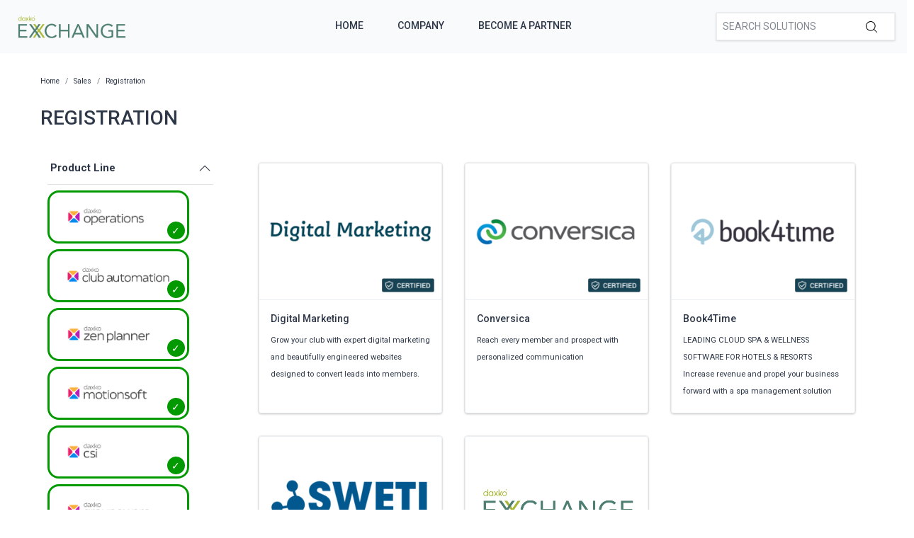

--- FILE ---
content_type: text/html; charset=utf-8
request_url: https://exchange.daxko.com/t/categories/sales/registraion?menu_open=1&productline=10%2C3%2C4%2C2%2C1%2C13
body_size: 9602
content:
<!doctype html>
<!--[if lt IE 7 ]> <html class="ie ie6" lang="en"> <![endif]-->
<!--[if IE 7 ]>    <html class="ie ie7" lang="en"> <![endif]-->
<!--[if IE 8 ]>    <html class="ie ie8" lang="en"> <![endif]-->
<!--[if IE 9 ]>    <html class="ie ie9" lang="en"> <![endif]-->
<!--[if gt IE 9]><!--><html lang="en"><!--<![endif]-->
  <head data-hook="inside_head">
    <title>Registration - Daxko Exchange</title>
<meta name="viewport" content="width=device-width, initial-scale=1" />

<meta name="keywords" content="Registration" />
<meta name="description" content="Registration, Find partners &amp; solutions to better support your members and community" />
<link href="https://exchange.daxko.com/t/categories/sales/registraion" rel="canonical" />
<link rel="shortcut icon" type="image/x-icon" href="/assets/favicon-51409b17f27a516a42ec4ba429fd4d7b0f038d073c9cef5e08f3b74dd6cf761a.png" />
<link rel="stylesheet" media="screen" href="/assets/spree/frontend/all-aa35b849ac373d6ab175b459790e2c377c02b09cf5b2daff0b1c2fb64915fb54.css" data-turbolinks-track="reload" />
<meta name="csrf-param" content="authenticity_token" />
<meta name="csrf-token" content="MPC2MjIcv4LdFNVgmXaAp5kIsda2jeNLdWprRIAx3rN/aYIGH+iA4ANy1pRh2CdYoqpW8WcyKkpARN6HsA/OLg==" />
<script>
  SpreePaths = {"mounted_at":"/","admin":"admin/"}
</script>

<script src="/assets/spree/frontend/all-2c80a79af64bbf8fc1b52b7efe9c650730759f303aeae35ee48b7122211cd650.js" defer="defer" data-turbolinks-track="reload"></script>


<!-- Google Tag Manager -->
<script>(function(w,d,s,l,i){w[l]=w[l]||[];w[l].push({'gtm.start':
        new Date().getTime(),event:'gtm.js'});var f=d.getElementsByTagName(s)[0],
    j=d.createElement(s),dl=l!='dataLayer'?'&l='+l:'';j.async=true;j.src=
    'https://www.googletagmanager.com/gtm.js?id='+i+dl;f.parentNode.insertBefore(j,f);
})(window,document,'script','dataLayer','GTM-KDF8WNH');</script>
<!-- End Google Tag Manager -->
  </head>
  <body class="one-col" id="default" data-hook="body">
    <!-- Google Tag Manager (noscript) -->
    <noscript><iframe src="https://www.googletagmanager.com/ns.html?id=GTM-KDF8WNH"
                      height="0" width="0" style="display:none;visibility:hidden"></iframe></noscript>
    <!-- End Google Tag Manager (noscript) -->
      <div id="spree-header" data-turbolinks-permanent>
    <header id="header" class="d-flex align-items-center header-spree">
      <div class="container-fluid h-100 header-spree-fluid">
        <div class="d-flex flex-nowrap align-items-center h-100">
          <div class="d-md-none flex-grow-1 header-spree-fluid-mobile-menu-toggler">
            <button class="navbar-toggler border-0 px-0 d-flex" type="button" data-toggle="collapse" data-target="#navbarSupportedContent" aria-label="Show menu">
              <svg xmlns="http://www.w3.org/2000/svg" height="16px" viewBox="0 0 18.855 16.808" width="18.5px" class="spree-icon "><g fill="currentColor"><path d="m0 0h18.855v2h-18.855z"></path><path d="m0 0h18.855v2h-18.855z" transform="translate(0 7.404)"></path><path d="m0 0h18.855v2h-18.855z" transform="translate(0 14.808)"></path></g></svg>

            </button>
          </div>
          <figure class="logo flex-grow-0 flex-md-grow-1 order-lg-0 header-spree-fluid-logo m-0">
              <a aria-label="Daxko Exchange" href="/">
                <img alt="Daxko Exchange" title="Daxko Exchange" src="https://f.hubspotusercontent40.net/hubfs/7299793/Daxko_exchange.png">
              </a>
          </figure>
          <div id="main-nav-bar" class="flex-grow-1 flex-lg-grow-0 d-none d-md-block h-100 header-spree-fluid-primary-navigation">
            <ul class="nav h-100 main-nav-bar">
    <li class="navbar main-nav-bar-dropdown main-nav-bar-category">
    <a rel="nofollow" class="p-2 main-nav-bar-item main-nav-bar-category-button" href="/">Home</a>
  </li>
  <li class="navbar main-nav-bar-dropdown main-nav-bar-category">
    <a rel="nofollow" class="p-2 main-nav-bar-item main-nav-bar-category-button" href="https://www.daxko.com/">Company</a>
  </li>
  <li class="navbar main-nav-bar-dropdown main-nav-bar-category ">
    <a class="p-2 main-nav-bar-item main-nav-bar-category-button" href="/pages/technology-partner-program">Become A Partner</a>
  </li>

</ul>
          </div>
          <div id="top-nav-bar" class="flex-grow-1 header-spree-fluid-secondary-navigation d-none d-md-block">
            <ul id="nav-bar" class="nav align-items-center d-flex justify-content-end navbar-right">
  <li>
    <div class="navbar-right-search-menu">
      <div id="search-dropdown" class="w-100 navbar-right-search-menu-dropdown search-nav-form">
        <form class="d-none d-md-flex align-items-center search-box" style="width: 250px;" action="/products" accept-charset="UTF-8" method="get">
  <input type="search" name="keywords" id="keywords" placeholder="Search Solutions" autofocus="autofocus" class="border-0 p-2 text-normal" />
  <label class="m-0">
    <input type="submit" class="display-none">
    <svg xmlns="http://www.w3.org/2000/svg" height="16px" viewBox="0 0 20.286 20.291" width="16px" class="spree-icon "><path d="m20.161 19.256-4.931-4.931a8.659 8.659 0 1 0 -.855.855l4.931 4.931a.611.611 0 0 0 .427.18.593.593 0 0 0 .427-.18.608.608 0 0 0 .001-.855zm-18.901-10.604a7.437 7.437 0 1 1 7.44 7.441 7.445 7.445 0 0 1 -7.44-7.441z" transform="translate(-.05)"></path></svg>

  </label>
</form><form class="d-md-none align-items-center search-box" action="/products" accept-charset="UTF-8" method="get">
  <input type="search" name="keywords" id="keywords" placeholder="Search Solutions" autofocus="autofocus" class="border-0 p-2 text-normal" />
  <label class="m-0">
    <input type="submit" class="display-none">
    <svg xmlns="http://www.w3.org/2000/svg" height="16px" viewBox="0 0 20.286 20.291" width="16px" class="spree-icon "><path d="m20.161 19.256-4.931-4.931a8.659 8.659 0 1 0 -.855.855l4.931 4.931a.611.611 0 0 0 .427.18.593.593 0 0 0 .427-.18.608.608 0 0 0 .001-.855zm-18.901-10.604a7.437 7.437 0 1 1 7.44 7.441 7.445 7.445 0 0 1 -7.44-7.441z" transform="translate(-.05)"></path></svg>

  </label>
</form>
      </div>
    </div>
  </li>
</ul>

          </div>
            <div class="position-fixed text-uppercase d-md-none mobile-navigation">
    <div class="d-flex align-items-center header-spree" data-hook>
      <div class="container-fluid header-spree-fluid">
        <div class="d-flex flex-nowrap align-items-center">
          <div class="d-xl-none flex-grow-1">
            <button id="mobile-navigation-back-button" aria-label="Go to previous menu">
              <svg xmlns="http://www.w3.org/2000/svg" height="18px" viewBox="0 0 11.344 21.156" width="18px" class="spree-icon d-sm-none spree-icon-arrow spree-icon-arrow-left"><path d="m42.617 25.669a.685.685 0 0 0 .968 0 .685.685 0 0 0 0-.968l-8.515-8.516 8.516-8.516a.685.685 0 0 0 -.968-.968l-9.017 9a.685.685 0 0 0 0 .968z" fill="currentColor" transform="matrix(-1 0 0 -1 44.744 26.869)"></path></svg>

              <svg xmlns="http://www.w3.org/2000/svg" height="28px" viewBox="0 0 11.344 21.156" width="17px" class="spree-icon d-none d-sm-inline spree-icon-arrow spree-icon-arrow-left"><path d="m42.617 25.669a.685.685 0 0 0 .968 0 .685.685 0 0 0 0-.968l-8.515-8.516 8.516-8.516a.685.685 0 0 0 -.968-.968l-9.017 9a.685.685 0 0 0 0 .968z" fill="currentColor" transform="matrix(-1 0 0 -1 44.744 26.869)"></path></svg>

            </button>
          </div>
          <figure class="logo flex-grow-0 flex-xl-grow-1 order-xl-0 header-spree-fluid-logo" data-hook>
              <a aria-label="Daxko Exchange" href="/">
                <img alt="Daxko Exchange" title="Daxko Exchange" src="https://f.hubspotusercontent40.net/hubfs/7299793/Daxko_exchange.png">
              </a>
          </figure>
          <div id="top-nav-bar-mobile" class="text-right flex-grow-1 header-spree-fluid-secondary-navigation" data-hook>
            <button id="mobile-navigation-close-button" aria-label="Close menu">
              <svg xmlns="http://www.w3.org/2000/svg" xmlns:xlink="http://www.w3.org/1999/xlink" height="17px" viewBox="0 0 16.351 16.351" width="17px" class="spree-icon d-sm-none"><clipPath><path d="m0 0h16.351v16.351h-16.351z"></path></clipPath><g clip-path="url(#a)" fill="currentColor"><path d="m0 0h21.96v1.165h-21.96z" transform="matrix(.70710678 .70710678 -.70710678 .70710678 .824243 .000101)"></path><path d="m0 0h21.96v1.165h-21.96z" transform="matrix(-.70710678 .70710678 -.70710678 -.70710678 16.350981 .823202)"></path></g></svg>

              <svg xmlns="http://www.w3.org/2000/svg" xmlns:xlink="http://www.w3.org/1999/xlink" height="26px" viewBox="0 0 16.351 16.351" width="26px" class="spree-icon d-none d-sm-inline"><clipPath><path d="m0 0h16.351v16.351h-16.351z"></path></clipPath><g clip-path="url(#a)" fill="currentColor"><path d="m0 0h21.96v1.165h-21.96z" transform="matrix(.70710678 .70710678 -.70710678 .70710678 .824243 .000101)"></path><path d="m0 0h21.96v1.165h-21.96z" transform="matrix(-.70710678 .70710678 -.70710678 -.70710678 16.350981 .823202)"></path></g></svg>

            </button>
          </div>
        </div>
      </div>
    </div>

    <ul class="list-unstyled position-relative h-100 mobile-navigation-list">
        <li class="navbar main-nav-bar-dropdown main-nav-bar-category">
    <a rel="nofollow" class="p-2 main-nav-bar-item main-nav-bar-category-button" href="/">Home</a>
  </li>
  <li class="navbar main-nav-bar-dropdown main-nav-bar-category">
    <a rel="nofollow" class="p-2 main-nav-bar-item main-nav-bar-category-button" href="https://www.daxko.com/">Company</a>
  </li>
  <li class="navbar main-nav-bar-dropdown main-nav-bar-category ">
    <a class="p-2 main-nav-bar-item main-nav-bar-category-button" href="/pages/technology-partner-program">Become A Partner</a>
  </li>

    </ul>
  </div>

        </div>
      </div>
    </header>
    <div id="top-nav-bar" class="flex-grow-1 header-spree-fluid-secondary-navigation d-md-none">
      <div id="search-dropdown" class="w-100 navbar-right-search-menu-dropdown search-nav-form">
        <form class="d-none d-md-flex align-items-center search-box" style="width: 250px;" action="/products" accept-charset="UTF-8" method="get">
  <input type="search" name="keywords" id="keywords" placeholder="Search Solutions" autofocus="autofocus" class="border-0 p-2 text-normal" />
  <label class="m-0">
    <input type="submit" class="display-none">
    <svg xmlns="http://www.w3.org/2000/svg" height="16px" viewBox="0 0 20.286 20.291" width="16px" class="spree-icon "><path d="m20.161 19.256-4.931-4.931a8.659 8.659 0 1 0 -.855.855l4.931 4.931a.611.611 0 0 0 .427.18.593.593 0 0 0 .427-.18.608.608 0 0 0 .001-.855zm-18.901-10.604a7.437 7.437 0 1 1 7.44 7.441 7.445 7.445 0 0 1 -7.44-7.441z" transform="translate(-.05)"></path></svg>

  </label>
</form><form class="d-md-none align-items-center search-box" action="/products" accept-charset="UTF-8" method="get">
  <input type="search" name="keywords" id="keywords" placeholder="Search Solutions" autofocus="autofocus" class="border-0 p-2 text-normal" />
  <label class="m-0">
    <input type="submit" class="display-none">
    <svg xmlns="http://www.w3.org/2000/svg" height="16px" viewBox="0 0 20.286 20.291" width="16px" class="spree-icon "><path d="m20.161 19.256-4.931-4.931a8.659 8.659 0 1 0 -.855.855l4.931 4.931a.611.611 0 0 0 .427.18.593.593 0 0 0 .427-.18.608.608 0 0 0 .001-.855zm-18.901-10.604a7.437 7.437 0 1 1 7.44 7.441 7.445 7.445 0 0 1 -7.44-7.441z" transform="translate(-.05)"></path></svg>

  </label>
</form>
      </div>
    </div>
  </div>

    <div id="overlay" class="overlay hide-on-esc"></div>

    <div data-hook>
      <main id="content" data-hook>
        
        <div class="taxon">
  <div class="container">
    <nav id="breadcrumbs" class="col-12 mt-1 mt-sm-3 mt-lg-4" aria-label="breadcrumb"><ol class="breadcrumb" itemscope="itemscope" itemtype="https://schema.org/BreadcrumbList"><li itemscope="itemscope" itemtype="https://schema.org/ListItem" itemprop="itemListElement" class="breadcrumb-item"><a itemprop="url" href="/"><span itemprop="name">Home</span><meta itemprop="position" content="0"></meta></a><span itemprop="item" itemscope="itemscope" itemtype="https://schema.org/Thing" itemid="/"></span></li><li itemscope="itemscope" itemtype="https://schema.org/ListItem" itemprop="itemListElement" class="breadcrumb-item"><a itemprop="url" href="/t/categories/sales"><span itemprop="name">Sales</span><meta itemprop="position" content="1"></meta></a><span itemprop="item" itemscope="itemscope" itemtype="https://schema.org/Thing" itemid="/t/categories/sales"></span></li><li itemscope="itemscope" itemtype="https://schema.org/ListItem" itemprop="itemListElement" class="breadcrumb-item"><a itemprop="url" href="/t/categories/sales/registraion"><span itemprop="name">Registration</span><meta itemprop="position" content="2"></meta></a><span itemprop="item" itemscope="itemscope" itemtype="https://schema.org/Thing" itemid="/t/categories/sales/registraion"></span></li></ol></nav>
      <div class="py-md-3 text-uppercase taxon-title">
    Registration
  </div>

  </div>
  <div data-hook="taxon_products">
    <div data-hook="search_results">

    <div class="container-fluid plp-filter-and-sort-horizontal-border d-md-none mb-3">
  <div class="row">
    <div id="filter-by-overlay-show-button" class="col-12 plp-filter-and-sort-vertical-border">
      <div class="plp-filter-and-sort-buttons">
        FILTER BY
        <svg xmlns="http://www.w3.org/2000/svg" height="21.156" viewBox="0 0 11.344 21.156" width="11.344" class="plp-icon"><path d="m42.617 25.669a.685.685 0 0 0 .968 0 .685.685 0 0 0 0-.968l-8.515-8.516 8.516-8.516a.685.685 0 0 0 -.968-.968l-9.017 9a.685.685 0 0 0 0 .968z" fill="currentColor" transform="matrix(-1 0 0 -1 44.744 26.869)"></path></svg>

      </div>
    </div>
  </div>
</div>

    <div class="container mb-3 d-md-flex">
        <div id="plp-filters-accordion" class="d-none d-md-block col-md-4 col-lg-3 pr-5 h-100 plp-filters" data-hook="taxon_sidebar_navigation">
       <div class="w-100 card plp-filters-card">

        <div class="card-header px-1 plp-filters-card-header" id="filtersProductline" data-toggle="collapse" data-target="#collapseFilterProductline" aria-expanded="false" aria-controls="collapseFilterProductline" role="heading" aria-level="2">
          Product Line
          <svg xmlns="http://www.w3.org/2000/svg" height="16px" viewBox="0 0 11.344 21.156" width="16px" class="spree-icon mt-1 float-right arrow plp-filters-card-header-arrow--icon"><path d="m42.617 25.669a.685.685 0 0 0 .968 0 .685.685 0 0 0 0-.968l-8.515-8.516 8.516-8.516a.685.685 0 0 0 -.968-.968l-9.017 9a.685.685 0 0 0 0 .968z" fill="currentColor" transform="matrix(-1 0 0 -1 44.744 26.869)"></path></svg>

        </div>
        <div id="collapseFilterProductline" class="collapse show" aria-labelledby="filtersProductline">
          <div class="card-body px-0 pt-1">
              <ul class="image-checkbox image-checkbox--thin px-0 mb-0">
      <li style="list-style-type: none;">
        <a class="js-click-checkbox" href="/t/categories/sales/registraion?menu_open=1&amp;productline=10%2C3%2C4%2C1%2C13">
          <input type="checkbox" name="2" id="2" value="2" checked="checked" />
          <label for="2" class="mx-0 my-1">
              <img src='https://daxkocms.wpenginepowered.com/wp-content/uploads/2025/03/Operations-Logo-Color-Use-on-light-background.png' class="filter-image" />
          </label>
</a>      </li>
      <li style="list-style-type: none;">
        <a class="js-click-checkbox" href="/t/categories/sales/registraion?menu_open=1&amp;productline=10%2C3%2C4%2C2%2C13">
          <input type="checkbox" name="1" id="1" value="1" checked="checked" />
          <label for="1" class="mx-0 my-1">
              <img src='https://daxkocms.wpenginepowered.com/wp-content/uploads/2025/03/Club-Automation-Logo-Color-Use-on-light-background.png' class="filter-image" />
          </label>
</a>      </li>
      <li style="list-style-type: none;">
        <a class="js-click-checkbox" href="/t/categories/sales/registraion?menu_open=1&amp;productline=10%2C4%2C2%2C1%2C13">
          <input type="checkbox" name="3" id="3" value="3" checked="checked" />
          <label for="3" class="mx-0 my-1">
              <img src='https://daxkocms.wpenginepowered.com/wp-content/uploads/2025/03/Zen-Planner-Logo-Color-Use-on-light-background.png' class="filter-image" />
          </label>
</a>      </li>
      <li style="list-style-type: none;">
        <a class="js-click-checkbox" href="/t/categories/sales/registraion?menu_open=1&amp;productline=10%2C3%2C4%2C2%2C1">
          <input type="checkbox" name="13" id="13" value="13" checked="checked" />
          <label for="13" class="mx-0 my-1">
              <img src='https://daxkocms.wpenginepowered.com/wp-content/uploads/2025/03/Motionsoft-Logo-Color-Use-on-light-background-With-Clearspace.png' class="filter-image" />
          </label>
</a>      </li>
      <li style="list-style-type: none;">
        <a class="js-click-checkbox" href="/t/categories/sales/registraion?menu_open=1&amp;productline=10%2C3%2C2%2C1%2C13">
          <input type="checkbox" name="4" id="4" value="4" checked="checked" />
          <label for="4" class="mx-0 my-1">
              <img src='https://daxkocms.wpenginepowered.com/wp-content/uploads/2025/03/CSI-Logo-Color-Use-on-light-background.png' class="filter-image" />
          </label>
</a>      </li>
      <li style="list-style-type: none;">
        <a class="js-click-checkbox" href="/t/categories/sales/registraion?menu_open=1&amp;productline=3%2C4%2C2%2C1%2C13">
          <input type="checkbox" name="10" id="10" value="10" checked="checked" />
          <label for="10" class="mx-0 my-1">
              <img src='https://daxkocms.wpenginepowered.com/wp-content/uploads/2025/03/Grpupex-Pro-Logo-Color-Use-on-light-background.png' class="filter-image" />
          </label>
</a>      </li>
      <li style="list-style-type: none;">
        <a class="js-click-checkbox" href="/t/categories/sales/registraion?menu_open=1&amp;productline=10%2C3%2C4%2C2%2C1%2C13%2C14">
          <input type="checkbox" name="14" id="14" value="14" />
          <label for="14" class="mx-0 my-1">
              <img src='https://daxkocms.wpenginepowered.com/wp-content/uploads/2025/03/Core-Logo-Color-Use-on-light-background-With-Clearspace.png' class="filter-image" />
          </label>
</a>      </li>
  </ul>

          </div>
        </div>
      </div>
      <div class="card-header px-1 plp-filters-card-header" id="filterscategory" data-toggle="collapse" data-target="#collapseFiltercategory" aria-expanded="false" aria-controls="collapseFiltercategory" role="heading" aria-level="2">
        Categories
        <svg xmlns="http://www.w3.org/2000/svg" height="16px" viewBox="0 0 11.344 21.156" width="16px" class="spree-icon mt-1 float-right arrow plp-filters-card-header-arrow--icon"><path d="m42.617 25.669a.685.685 0 0 0 .968 0 .685.685 0 0 0 0-.968l-8.515-8.516 8.516-8.516a.685.685 0 0 0 -.968-.968l-9.017 9a.685.685 0 0 0 0 .968z" fill="currentColor" transform="matrix(-1 0 0 -1 44.744 26.869)"></path></svg>

      </div>
      <div id="collapseFiltercategory" class="collapse show" aria-labelledby="filterscategory">
          <div class="ml-2">
              <div class="pr-1 plp-filters-card-header-normal parent-filter" id="filterstcategoriessales">
    <span class="cat-link pl-1 ">
      <a href="/t/categories/sales?productline=10%2C3%2C4%2C2%2C1%2C13">Sales</a>
    </span>
  </div>
  <div id="collapseFiltertcategoriessales" class="collapse show">
    <div class="card-body px-0 pt-1 py-0">
        <div class="ml-3">
            <span class="cat-link pl-1 ">
    <a href="/t/categories/sales/payment-services?productline=10%2C3%2C4%2C2%2C1%2C13">Payment Services</a>
  </span>

        </div>
        <div class="ml-3">
            <span class="cat-link pl-1 ">
    <a href="/t/categories/sales/crm?productline=10%2C3%2C4%2C2%2C1%2C13">CRM</a>
  </span>

        </div>
        <div class="ml-3">
            <span class="cat-link pl-1 selected">
    <a href="/t/categories/sales/registraion?productline=10%2C3%2C4%2C2%2C1%2C13">Registration</a>
  </span>

        </div>
        <div class="ml-3">
            <span class="cat-link pl-1 ">
    <a href="/t/categories/sales/reporting?productline=10%2C3%2C4%2C2%2C1%2C13">Reporting</a>
  </span>

        </div>
    </div>
  </div>

          </div>
          <div class="ml-2">
              <div class="pr-1 plp-filters-card-header-normal parent-filter" id="filterstcategoriesmarketing">
    <span class="cat-link pl-1 ">
      <a href="/t/categories/marketing?productline=10%2C3%2C4%2C2%2C1%2C13">Marketing</a>
    </span>
  </div>
  <div id="collapseFiltertcategoriesmarketing" class="collapse show">
    <div class="card-body px-0 pt-1 py-0">
        <div class="ml-3">
            <div class="pr-1 plp-filters-card-header-normal child-filter" id="filterstcategoriesmarketingmember-engagement">
    <span class="cat-link pl-1 ">
      <a href="/t/categories/marketing/member-engagement?productline=10%2C3%2C4%2C2%2C1%2C13">Member Engagement</a>
    </span>
  </div>
  <div id="collapseFiltertcategoriesmarketingmember-engagement" class="collapse show">
    <div class="card-body px-0 pt-1 py-0">
        <div class="ml-3">
            <span class="cat-link pl-1 ">
    <a href="/t/categories/marketing/member-engagement/mobile-experience?productline=10%2C3%2C4%2C2%2C1%2C13">Mobile Experience</a>
  </span>

        </div>
    </div>
  </div>

        </div>
        <div class="ml-3">
            <span class="cat-link pl-1 ">
    <a href="/t/categories/marketing/member-experience?productline=10%2C3%2C4%2C2%2C1%2C13">Member Experience</a>
  </span>

        </div>
        <div class="ml-3">
            <span class="cat-link pl-1 ">
    <a href="/t/categories/marketing/class-aggregation?productline=10%2C3%2C4%2C2%2C1%2C13">Class Aggregation</a>
  </span>

        </div>
        <div class="ml-3">
            <span class="cat-link pl-1 ">
    <a href="/t/categories/marketing/reporting?productline=10%2C3%2C4%2C2%2C1%2C13">Reporting</a>
  </span>

        </div>
    </div>
  </div>

          </div>
          <div class="ml-2">
              <div class="pr-1 plp-filters-card-header-normal parent-filter" id="filterstcategoriesfacility-management">
    <span class="cat-link pl-1 ">
      <a href="/t/categories/facility-management?productline=10%2C3%2C4%2C2%2C1%2C13">Facility Management</a>
    </span>
  </div>
  <div id="collapseFiltertcategoriesfacility-management" class="collapse show">
    <div class="card-body px-0 pt-1 py-0">
        <div class="ml-3">
            <span class="cat-link pl-1 ">
    <a href="/t/categories/facility-management/facility-access?productline=10%2C3%2C4%2C2%2C1%2C13">Facility Access</a>
  </span>

        </div>
        <div class="ml-3">
            <span class="cat-link pl-1 ">
    <a href="/t/categories/facility-management/childcare-management?productline=10%2C3%2C4%2C2%2C1%2C13">Childcare Management</a>
  </span>

        </div>
        <div class="ml-3">
            <span class="cat-link pl-1 ">
    <a href="/t/categories/facility-management/digital-signage?productline=10%2C3%2C4%2C2%2C1%2C13">Digital Signage</a>
  </span>

        </div>
        <div class="ml-3">
            <span class="cat-link pl-1 ">
    <a href="/t/categories/facility-management/reporting?productline=10%2C3%2C4%2C2%2C1%2C13">Reporting</a>
  </span>

        </div>
        <div class="ml-3">
            <span class="cat-link pl-1 ">
    <a href="/t/categories/facility-management/program-and-groupex?productline=10%2C3%2C4%2C2%2C1%2C13">Program &amp; Groupex</a>
  </span>

        </div>
        <div class="ml-3">
            <span class="cat-link pl-1 ">
    <a href="/t/categories/facility-management/camps?productline=10%2C3%2C4%2C2%2C1%2C13">Camps</a>
  </span>

        </div>
        <div class="ml-3">
            <span class="cat-link pl-1 ">
    <a href="/t/categories/facility-management/sports-and-recreation?productline=10%2C3%2C4%2C2%2C1%2C13">Sports &amp; Recreation</a>
  </span>

        </div>
        <div class="ml-3">
            <span class="cat-link pl-1 ">
    <a href="/t/categories/facility-management/new-node?productline=10%2C3%2C4%2C2%2C1%2C13">Virtual Fitness</a>
  </span>

        </div>
    </div>
  </div>

          </div>
          <div class="ml-2">
              <div class="pr-1 plp-filters-card-header-normal parent-filter" id="filterstcategoriesfinance">
    <span class="cat-link pl-1 ">
      <a href="/t/categories/finance?productline=10%2C3%2C4%2C2%2C1%2C13">Finance</a>
    </span>
  </div>
  <div id="collapseFiltertcategoriesfinance" class="collapse show">
    <div class="card-body px-0 pt-1 py-0">
        <div class="ml-3">
            <span class="cat-link pl-1 ">
    <a href="/t/categories/finance/expense-management?productline=10%2C3%2C4%2C2%2C1%2C13">Expense Management</a>
  </span>

        </div>
    </div>
  </div>

          </div>
          <div class="ml-2">
              <span class="cat-link pl-1 ">
    <a href="/t/categories/fundraising?productline=10%2C3%2C4%2C2%2C1%2C13">Fundraising</a>
  </span>

          </div>
      </div>
  </div>

      
<div class="col-md-8 col-lg-9 product-list" data-hook="homepage_products">
  <div class="row">
        <div class="col-12 col-md-6 col-lg-4 p-3">
          <div id="product_38" class="product-list-product">
            <a class="h-100 d-flex flex-column justify-content-between" style="text-decoration: none !important;" href="/products/digital-marketing?productline=1%2C14%2C2%2C3%2C10%2C4%2C13&amp;taxon_id=9">
    <div class="plp-image-wrapper">
      <img data-src="/rails/active_storage/representations/eyJfcmFpbHMiOnsibWVzc2FnZSI6IkJBaHBBWWs9IiwiZXhwIjpudWxsLCJwdXIiOiJibG9iX2lkIn19--f3e721dd3ef17b34d570f34ffd796968d116f4d9/[base64]--55fec36bb86c51a1f7ac5e2b6d922f6f04dc5ebd/Screen%20Shot%202020-08-20%20at%2010.55.12%20PM.png" data-srcset="https://exchange.daxko.com/rails/active_storage/representations/eyJfcmFpbHMiOnsibWVzc2FnZSI6IkJBaHBBWWs9IiwiZXhwIjpudWxsLCJwdXIiOiJibG9iX2lkIn19--f3e721dd3ef17b34d570f34ffd796968d116f4d9/eyJfcmFpbHMiOnsibWVzc2FnZSI6IkJBaDdCem9MY21WemFYcGxTU0lOTWpjNGVETTNNVDRHT2daRlZEb0xiRzloWkdWeWV3WTZDWEJoWjJVdyIsImV4cCI6bnVsbCwicHVyIjoidmFyaWF0aW9uIn19--51ee0866d19a469371add083b46c388f5fd464cf/Screen%20Shot%202020-08-20%20at%2010.55.12%20PM.png 1200w, https://exchange.daxko.com/rails/active_storage/representations/eyJfcmFpbHMiOnsibWVzc2FnZSI6IkJBaHBBWWs9IiwiZXhwIjpudWxsLCJwdXIiOiJibG9iX2lkIn19--f3e721dd3ef17b34d570f34ffd796968d116f4d9/eyJfcmFpbHMiOnsibWVzc2FnZSI6IkJBaDdCem9MY21WemFYcGxTU0lOTWpJeWVESTVOejRHT2daRlZEb0xiRzloWkdWeWV3WTZDWEJoWjJVdyIsImV4cCI6bnVsbCwicHVyIjoidmFyaWF0aW9uIn19--463012f941fb37ded1159b6dd8c2c5361f8669a7/Screen%20Shot%202020-08-20%20at%2010.55.12%20PM.png 992w, https://exchange.daxko.com/rails/active_storage/representations/eyJfcmFpbHMiOnsibWVzc2FnZSI6IkJBaHBBWWs9IiwiZXhwIjpudWxsLCJwdXIiOiJibG9iX2lkIn19--f3e721dd3ef17b34d570f34ffd796968d116f4d9/eyJfcmFpbHMiOnsibWVzc2FnZSI6IkJBaDdCem9MY21WemFYcGxTU0lOTXpVd2VEUTJPRDRHT2daRlZEb0xiRzloWkdWeWV3WTZDWEJoWjJVdyIsImV4cCI6bnVsbCwicHVyIjoidmFyaWF0aW9uIn19--56366893930e4189993146120a3f09e3cf199b79/Screen%20Shot%202020-08-20%20at%2010.55.12%20PM.png 768w, https://exchange.daxko.com/rails/active_storage/representations/eyJfcmFpbHMiOnsibWVzc2FnZSI6IkJBaHBBWWs9IiwiZXhwIjpudWxsLCJwdXIiOiJibG9iX2lkIn19--f3e721dd3ef17b34d570f34ffd796968d116f4d9/eyJfcmFpbHMiOnsibWVzc2FnZSI6IkJBaDdCem9MY21WemFYcGxTU0lOTWpVMGVETTBNRDRHT2daRlZEb0xiRzloWkdWeWV3WTZDWEJoWjJVdyIsImV4cCI6bnVsbCwicHVyIjoidmFyaWF0aW9uIn19--963e862b40625c54998b7afba9652d6f51913b30/Screen%20Shot%202020-08-20%20at%2010.55.12%20PM.png 576w" class="product-component-image d-block mw-100 product-component-plp-image lazyload" alt="Digital Marketing" src="data:image/svg+xml,%3Csvg%20xmlns=&#39;http://www.w3.org/2000/svg&#39;%20viewBox=&#39;0%200%20278%20371&#39;%3E%3C/svg%3E" />
        <div class="certified-box" title="Certified">
          <img src="/assets/Certified tag-63305455a23660025c2e04cdf0763ed0c0144b9fd0bd7d699db34d404a7d3d01.png" />
        </div>
    </div>
    <div class="plp-name-wrapper plp-name ">
      <div class="mb-2" title="Digital Marketing">
        Digital Marketing
      </div>
        <div class="plp-description small">
            Grow your club with expert digital marketing and beautifully engineered websites designed to convert leads into members.
        </div>
    </div>
</a>
          </div>
        </div>
        <div class="col-12 col-md-6 col-lg-4 p-3">
          <div id="product_31" class="product-list-product">
            <a class="h-100 d-flex flex-column justify-content-between" style="text-decoration: none !important;" href="/products/conversica?productline=1%2C14%2C2%2C3%2C10%2C4%2C13&amp;taxon_id=9">
    <div class="plp-image-wrapper">
      <img data-src="/rails/active_storage/representations/eyJfcmFpbHMiOnsibWVzc2FnZSI6IkJBaHBjdz09IiwiZXhwIjpudWxsLCJwdXIiOiJibG9iX2lkIn19--44fb41689c223aa8f7bf0088b5939585dd7edeab/[base64]--55fec36bb86c51a1f7ac5e2b6d922f6f04dc5ebd/Screen%20Shot%202020-08-20%20at%209.25.48%20AM.png" data-srcset="https://exchange.daxko.com/rails/active_storage/representations/eyJfcmFpbHMiOnsibWVzc2FnZSI6IkJBaHBjdz09IiwiZXhwIjpudWxsLCJwdXIiOiJibG9iX2lkIn19--44fb41689c223aa8f7bf0088b5939585dd7edeab/eyJfcmFpbHMiOnsibWVzc2FnZSI6IkJBaDdCem9MY21WemFYcGxTU0lOTWpjNGVETTNNVDRHT2daRlZEb0xiRzloWkdWeWV3WTZDWEJoWjJVdyIsImV4cCI6bnVsbCwicHVyIjoidmFyaWF0aW9uIn19--51ee0866d19a469371add083b46c388f5fd464cf/Screen%20Shot%202020-08-20%20at%209.25.48%20AM.png 1200w, https://exchange.daxko.com/rails/active_storage/representations/eyJfcmFpbHMiOnsibWVzc2FnZSI6IkJBaHBjdz09IiwiZXhwIjpudWxsLCJwdXIiOiJibG9iX2lkIn19--44fb41689c223aa8f7bf0088b5939585dd7edeab/eyJfcmFpbHMiOnsibWVzc2FnZSI6IkJBaDdCem9MY21WemFYcGxTU0lOTWpJeWVESTVOejRHT2daRlZEb0xiRzloWkdWeWV3WTZDWEJoWjJVdyIsImV4cCI6bnVsbCwicHVyIjoidmFyaWF0aW9uIn19--463012f941fb37ded1159b6dd8c2c5361f8669a7/Screen%20Shot%202020-08-20%20at%209.25.48%20AM.png 992w, https://exchange.daxko.com/rails/active_storage/representations/eyJfcmFpbHMiOnsibWVzc2FnZSI6IkJBaHBjdz09IiwiZXhwIjpudWxsLCJwdXIiOiJibG9iX2lkIn19--44fb41689c223aa8f7bf0088b5939585dd7edeab/eyJfcmFpbHMiOnsibWVzc2FnZSI6IkJBaDdCem9MY21WemFYcGxTU0lOTXpVd2VEUTJPRDRHT2daRlZEb0xiRzloWkdWeWV3WTZDWEJoWjJVdyIsImV4cCI6bnVsbCwicHVyIjoidmFyaWF0aW9uIn19--56366893930e4189993146120a3f09e3cf199b79/Screen%20Shot%202020-08-20%20at%209.25.48%20AM.png 768w, https://exchange.daxko.com/rails/active_storage/representations/eyJfcmFpbHMiOnsibWVzc2FnZSI6IkJBaHBjdz09IiwiZXhwIjpudWxsLCJwdXIiOiJibG9iX2lkIn19--44fb41689c223aa8f7bf0088b5939585dd7edeab/eyJfcmFpbHMiOnsibWVzc2FnZSI6IkJBaDdCem9MY21WemFYcGxTU0lOTWpVMGVETTBNRDRHT2daRlZEb0xiRzloWkdWeWV3WTZDWEJoWjJVdyIsImV4cCI6bnVsbCwicHVyIjoidmFyaWF0aW9uIn19--963e862b40625c54998b7afba9652d6f51913b30/Screen%20Shot%202020-08-20%20at%209.25.48%20AM.png 576w" class="product-component-image d-block mw-100 product-component-plp-image lazyload" alt="Conversica" src="data:image/svg+xml,%3Csvg%20xmlns=&#39;http://www.w3.org/2000/svg&#39;%20viewBox=&#39;0%200%20278%20371&#39;%3E%3C/svg%3E" />
        <div class="certified-box" title="Certified">
          <img src="/assets/Certified tag-63305455a23660025c2e04cdf0763ed0c0144b9fd0bd7d699db34d404a7d3d01.png" />
        </div>
    </div>
    <div class="plp-name-wrapper plp-name ">
      <div class="mb-2" title="Conversica">
        Conversica
      </div>
        <div class="plp-description small">
            Reach every member and prospect with personalized communication
        </div>
    </div>
</a>
          </div>
        </div>
        <div class="col-12 col-md-6 col-lg-4 p-3">
          <div id="product_68" class="product-list-product">
            <a class="h-100 d-flex flex-column justify-content-between" style="text-decoration: none !important;" href="/products/book4time?productline=1%2C14%2C2%2C3%2C10%2C4%2C13&amp;taxon_id=9">
    <div class="plp-image-wrapper">
      <img data-src="/rails/active_storage/representations/eyJfcmFpbHMiOnsibWVzc2FnZSI6IkJBaHBBakFCIiwiZXhwIjpudWxsLCJwdXIiOiJibG9iX2lkIn19--c362bc3f7417881222f4ceabc7dac30c146782a1/[base64]--55fec36bb86c51a1f7ac5e2b6d922f6f04dc5ebd/B4T%20Logo%20-%20transparent%5B36%5D.png" data-srcset="https://exchange.daxko.com/rails/active_storage/representations/eyJfcmFpbHMiOnsibWVzc2FnZSI6IkJBaHBBakFCIiwiZXhwIjpudWxsLCJwdXIiOiJibG9iX2lkIn19--c362bc3f7417881222f4ceabc7dac30c146782a1/eyJfcmFpbHMiOnsibWVzc2FnZSI6IkJBaDdCem9MY21WemFYcGxTU0lOTWpjNGVETTNNVDRHT2daRlZEb0xiRzloWkdWeWV3WTZDWEJoWjJVdyIsImV4cCI6bnVsbCwicHVyIjoidmFyaWF0aW9uIn19--51ee0866d19a469371add083b46c388f5fd464cf/B4T%20Logo%20-%20transparent%5B36%5D.png 1200w, https://exchange.daxko.com/rails/active_storage/representations/eyJfcmFpbHMiOnsibWVzc2FnZSI6IkJBaHBBakFCIiwiZXhwIjpudWxsLCJwdXIiOiJibG9iX2lkIn19--c362bc3f7417881222f4ceabc7dac30c146782a1/eyJfcmFpbHMiOnsibWVzc2FnZSI6IkJBaDdCem9MY21WemFYcGxTU0lOTWpJeWVESTVOejRHT2daRlZEb0xiRzloWkdWeWV3WTZDWEJoWjJVdyIsImV4cCI6bnVsbCwicHVyIjoidmFyaWF0aW9uIn19--463012f941fb37ded1159b6dd8c2c5361f8669a7/B4T%20Logo%20-%20transparent%5B36%5D.png 992w, https://exchange.daxko.com/rails/active_storage/representations/eyJfcmFpbHMiOnsibWVzc2FnZSI6IkJBaHBBakFCIiwiZXhwIjpudWxsLCJwdXIiOiJibG9iX2lkIn19--c362bc3f7417881222f4ceabc7dac30c146782a1/eyJfcmFpbHMiOnsibWVzc2FnZSI6IkJBaDdCem9MY21WemFYcGxTU0lOTXpVd2VEUTJPRDRHT2daRlZEb0xiRzloWkdWeWV3WTZDWEJoWjJVdyIsImV4cCI6bnVsbCwicHVyIjoidmFyaWF0aW9uIn19--56366893930e4189993146120a3f09e3cf199b79/B4T%20Logo%20-%20transparent%5B36%5D.png 768w, https://exchange.daxko.com/rails/active_storage/representations/eyJfcmFpbHMiOnsibWVzc2FnZSI6IkJBaHBBakFCIiwiZXhwIjpudWxsLCJwdXIiOiJibG9iX2lkIn19--c362bc3f7417881222f4ceabc7dac30c146782a1/eyJfcmFpbHMiOnsibWVzc2FnZSI6IkJBaDdCem9MY21WemFYcGxTU0lOTWpVMGVETTBNRDRHT2daRlZEb0xiRzloWkdWeWV3WTZDWEJoWjJVdyIsImV4cCI6bnVsbCwicHVyIjoidmFyaWF0aW9uIn19--963e862b40625c54998b7afba9652d6f51913b30/B4T%20Logo%20-%20transparent%5B36%5D.png 576w" class="product-component-image d-block mw-100 product-component-plp-image lazyload" alt="Book4Time" src="data:image/svg+xml,%3Csvg%20xmlns=&#39;http://www.w3.org/2000/svg&#39;%20viewBox=&#39;0%200%20278%20371&#39;%3E%3C/svg%3E" />
        <div class="certified-box" title="Certified">
          <img src="/assets/Certified tag-63305455a23660025c2e04cdf0763ed0c0144b9fd0bd7d699db34d404a7d3d01.png" />
        </div>
    </div>
    <div class="plp-name-wrapper plp-name ">
      <div class="mb-2" title="Book4Time">
        Book4Time
      </div>
        <div class="plp-description small">
            LEADING CLOUD SPA &amp; WELLNESS SOFTWARE FOR HOTELS &amp; RESORTS
Increase revenue and propel your business forward with a spa management solution built ......
        </div>
    </div>
</a>
          </div>
        </div>
        <div class="col-12 col-md-6 col-lg-4 p-3">
          <div id="product_137" class="product-list-product">
            <a class="h-100 d-flex flex-column justify-content-between" style="text-decoration: none !important;" href="/products/sweti-marketing?productline=1%2C14%2C2%2C3%2C10%2C4%2C13&amp;taxon_id=9">
    <div class="plp-image-wrapper">
      <img data-src="/rails/active_storage/representations/eyJfcmFpbHMiOnsibWVzc2FnZSI6IkJBaHBBdW9GIiwiZXhwIjpudWxsLCJwdXIiOiJibG9iX2lkIn19--a822f364bf98c2c56256d2fbffad71ea5ddea9db/[base64]--55fec36bb86c51a1f7ac5e2b6d922f6f04dc5ebd/3.png" data-srcset="https://exchange.daxko.com/rails/active_storage/representations/eyJfcmFpbHMiOnsibWVzc2FnZSI6IkJBaHBBdW9GIiwiZXhwIjpudWxsLCJwdXIiOiJibG9iX2lkIn19--a822f364bf98c2c56256d2fbffad71ea5ddea9db/eyJfcmFpbHMiOnsibWVzc2FnZSI6IkJBaDdCem9MY21WemFYcGxTU0lOTWpjNGVETTNNVDRHT2daRlZEb0xiRzloWkdWeWV3WTZDWEJoWjJVdyIsImV4cCI6bnVsbCwicHVyIjoidmFyaWF0aW9uIn19--51ee0866d19a469371add083b46c388f5fd464cf/3.png 1200w, https://exchange.daxko.com/rails/active_storage/representations/eyJfcmFpbHMiOnsibWVzc2FnZSI6IkJBaHBBdW9GIiwiZXhwIjpudWxsLCJwdXIiOiJibG9iX2lkIn19--a822f364bf98c2c56256d2fbffad71ea5ddea9db/eyJfcmFpbHMiOnsibWVzc2FnZSI6IkJBaDdCem9MY21WemFYcGxTU0lOTWpJeWVESTVOejRHT2daRlZEb0xiRzloWkdWeWV3WTZDWEJoWjJVdyIsImV4cCI6bnVsbCwicHVyIjoidmFyaWF0aW9uIn19--463012f941fb37ded1159b6dd8c2c5361f8669a7/3.png 992w, https://exchange.daxko.com/rails/active_storage/representations/eyJfcmFpbHMiOnsibWVzc2FnZSI6IkJBaHBBdW9GIiwiZXhwIjpudWxsLCJwdXIiOiJibG9iX2lkIn19--a822f364bf98c2c56256d2fbffad71ea5ddea9db/eyJfcmFpbHMiOnsibWVzc2FnZSI6IkJBaDdCem9MY21WemFYcGxTU0lOTXpVd2VEUTJPRDRHT2daRlZEb0xiRzloWkdWeWV3WTZDWEJoWjJVdyIsImV4cCI6bnVsbCwicHVyIjoidmFyaWF0aW9uIn19--56366893930e4189993146120a3f09e3cf199b79/3.png 768w, https://exchange.daxko.com/rails/active_storage/representations/eyJfcmFpbHMiOnsibWVzc2FnZSI6IkJBaHBBdW9GIiwiZXhwIjpudWxsLCJwdXIiOiJibG9iX2lkIn19--a822f364bf98c2c56256d2fbffad71ea5ddea9db/eyJfcmFpbHMiOnsibWVzc2FnZSI6IkJBaDdCem9MY21WemFYcGxTU0lOTWpVMGVETTBNRDRHT2daRlZEb0xiRzloWkdWeWV3WTZDWEJoWjJVdyIsImV4cCI6bnVsbCwicHVyIjoidmFyaWF0aW9uIn19--963e862b40625c54998b7afba9652d6f51913b30/3.png 576w" class="product-component-image d-block mw-100 product-component-plp-image lazyload" alt="Sweti Marketing" src="data:image/svg+xml,%3Csvg%20xmlns=&#39;http://www.w3.org/2000/svg&#39;%20viewBox=&#39;0%200%20278%20371&#39;%3E%3C/svg%3E" />
        <div class="certified-box" title="Certified">
          <img src="/assets/Certified tag-63305455a23660025c2e04cdf0763ed0c0144b9fd0bd7d699db34d404a7d3d01.png" />
        </div>
    </div>
    <div class="plp-name-wrapper plp-name ">
      <div class="mb-2" title="Sweti Marketing">
        Sweti Marketing
      </div>
        <div class="plp-description small">
            Modern Tools for Modern Onboarding
        </div>
    </div>
</a>
          </div>
        </div>
        <div class="col-12 col-md-6 col-lg-4 p-3">
          <div id="product_request" class="product-list-product">
            <a class="h-100 d-flex flex-column justify-content-between" style="text-decoration: none !important;" href="/request_partners/new">
  <div class="plp-image-wrapper">
    <img data-src="https://f.hubspotusercontent40.net/hubfs/7299793/Daxko_exchange.png" data-srcset="https://f.hubspotusercontent40.net/hubfs/7299793/Daxko_exchange.png" class="product-component-plp-image product-component-image d-block mw-100 lazyload" src="data:image/svg+xml,%3Csvg%20xmlns=&#39;http://www.w3.org/2000/svg&#39;%20viewBox=&#39;0%200%20#278%20#371&#39;%3E%3C/svg%3E" />
  </div>
  <div class="plp-name-wrapper plp-name ">
    <div class="mb-2" title="Request a Partner">
      Request a Partner
    </div>
      <div class="plp-description small">
        Don't see what you are looking for? Let us know who is missing.
      </div>
      <div class='btn btn-primary contact-button'>Request a Partner</div>
  </div>
</a>
          </div>
        </div>
  </div>

    <div class="row pl-md-4 pl-sm-4">
      <div class="col-12">
        <div class="plp-pagination d-none d-lg-flex">
          

        </div>

        <div class="plp-pagination d-lg-none">
          

        </div>
      </div>
    </div>
</div>

    </div>
</div>


<div id="filter-by-overlay" class="d-md-none plp-overlay" style="display: block;">
    <div class="plp-scroll">
      <div class="container">
        <div class="plp-overlay-header">
          FILTER BY
          <svg xmlns="http://www.w3.org/2000/svg" xmlns:xlink="http://www.w3.org/1999/xlink" height="16.351" viewBox="0 0 16.351 16.351" width="16.351" id="filter-by-overlay-hide-button"><clipPath><path d="m0 0h16.351v16.351h-16.351z"></path></clipPath><g clip-path="url(#a)" fill="currentColor"><path d="m0 0h21.96v1.165h-21.96z" transform="matrix(.70710678 .70710678 -.70710678 .70710678 .824243 .000101)"></path><path d="m0 0h21.96v1.165h-21.96z" transform="matrix(-.70710678 .70710678 -.70710678 -.70710678 16.350981 .823202)"></path></g></svg>

        </div>
      </div>
      <div id="filters-accordion">

            <div class="card plp-overlay-card">
              <div class="card-header text-uppercase  plp-overlay-card-header" data-toggle="collapse" data-target="#collapseFilterMobileProductLine" aria-expanded="true" aria-controls="collapseFilterMobileProductLine" role="heading" aria-level="3">
                ProductLine
                <svg xmlns="http://www.w3.org/2000/svg" height="16px" viewBox="0 0 11.344 21.156" width="16px" class="spree-icon spree-icon-arrow spree-icon-arrow-right mt-1 float-right arrow plp-overlay-card-header-arrow"><path d="m42.617 25.669a.685.685 0 0 0 .968 0 .685.685 0 0 0 0-.968l-8.515-8.516 8.516-8.516a.685.685 0 0 0 -.968-.968l-9.017 9a.685.685 0 0 0 0 .968z" fill="currentColor" transform="matrix(-1 0 0 -1 44.744 26.869)"></path></svg>

              </div>
              <div id="collapseFilterMobileProductLine" class="collapse show" aria-labelledby="collapseFilterMobileProductLine" data-parent="#filters-accordion">
                <div class="card-body pt-1">
                    <ul class="image-checkbox image-checkbox--thin px-0 mb-0">
      <li style="list-style-type: none;">
        <a class="js-click-checkbox" href="/t/categories/sales/registraion?menu_open=1&amp;productline=10%2C3%2C4%2C1%2C13">
          <input type="checkbox" name="2" id="2" value="2" checked="checked" />
          <label for="2" class="mx-0 my-1">
              <img src='https://daxkocms.wpenginepowered.com/wp-content/uploads/2025/03/Operations-Logo-Color-Use-on-light-background.png' class="filter-image" />
          </label>
</a>      </li>
      <li style="list-style-type: none;">
        <a class="js-click-checkbox" href="/t/categories/sales/registraion?menu_open=1&amp;productline=10%2C3%2C4%2C2%2C13">
          <input type="checkbox" name="1" id="1" value="1" checked="checked" />
          <label for="1" class="mx-0 my-1">
              <img src='https://daxkocms.wpenginepowered.com/wp-content/uploads/2025/03/Club-Automation-Logo-Color-Use-on-light-background.png' class="filter-image" />
          </label>
</a>      </li>
      <li style="list-style-type: none;">
        <a class="js-click-checkbox" href="/t/categories/sales/registraion?menu_open=1&amp;productline=10%2C4%2C2%2C1%2C13">
          <input type="checkbox" name="3" id="3" value="3" checked="checked" />
          <label for="3" class="mx-0 my-1">
              <img src='https://daxkocms.wpenginepowered.com/wp-content/uploads/2025/03/Zen-Planner-Logo-Color-Use-on-light-background.png' class="filter-image" />
          </label>
</a>      </li>
      <li style="list-style-type: none;">
        <a class="js-click-checkbox" href="/t/categories/sales/registraion?menu_open=1&amp;productline=10%2C3%2C4%2C2%2C1">
          <input type="checkbox" name="13" id="13" value="13" checked="checked" />
          <label for="13" class="mx-0 my-1">
              <img src='https://daxkocms.wpenginepowered.com/wp-content/uploads/2025/03/Motionsoft-Logo-Color-Use-on-light-background-With-Clearspace.png' class="filter-image" />
          </label>
</a>      </li>
      <li style="list-style-type: none;">
        <a class="js-click-checkbox" href="/t/categories/sales/registraion?menu_open=1&amp;productline=10%2C3%2C2%2C1%2C13">
          <input type="checkbox" name="4" id="4" value="4" checked="checked" />
          <label for="4" class="mx-0 my-1">
              <img src='https://daxkocms.wpenginepowered.com/wp-content/uploads/2025/03/CSI-Logo-Color-Use-on-light-background.png' class="filter-image" />
          </label>
</a>      </li>
      <li style="list-style-type: none;">
        <a class="js-click-checkbox" href="/t/categories/sales/registraion?menu_open=1&amp;productline=3%2C4%2C2%2C1%2C13">
          <input type="checkbox" name="10" id="10" value="10" checked="checked" />
          <label for="10" class="mx-0 my-1">
              <img src='https://daxkocms.wpenginepowered.com/wp-content/uploads/2025/03/Grpupex-Pro-Logo-Color-Use-on-light-background.png' class="filter-image" />
          </label>
</a>      </li>
      <li style="list-style-type: none;">
        <a class="js-click-checkbox" href="/t/categories/sales/registraion?menu_open=1&amp;productline=10%2C3%2C4%2C2%2C1%2C13%2C14">
          <input type="checkbox" name="14" id="14" value="14" />
          <label for="14" class="mx-0 my-1">
              <img src='https://daxkocms.wpenginepowered.com/wp-content/uploads/2025/03/Core-Logo-Color-Use-on-light-background-With-Clearspace.png' class="filter-image" />
          </label>
</a>      </li>
  </ul>

                </div>
              </div>
            </div>


          <div class="card plp-overlay-card">
            <div class="card-header text-uppercase collapsed plp-overlay-card-header" data-toggle="collapse" data-target="#collapseFilterMobileCategory" aria-expanded="true" aria-controls="collapseFilterMobileCategory" role="heading" aria-level="3">
              Category
              <svg xmlns="http://www.w3.org/2000/svg" height="16px" viewBox="0 0 11.344 21.156" width="16px" class="spree-icon spree-icon-arrow spree-icon-arrow-right mt-1 float-right arrow plp-overlay-card-header-arrow"><path d="m42.617 25.669a.685.685 0 0 0 .968 0 .685.685 0 0 0 0-.968l-8.515-8.516 8.516-8.516a.685.685 0 0 0 -.968-.968l-9.017 9a.685.685 0 0 0 0 .968z" fill="currentColor" transform="matrix(-1 0 0 -1 44.744 26.869)"></path></svg>

            </div>
            <div id="collapseFilterMobileCategory" class="collapse" aria-labelledby="collapseFilterMobileCategory" data-parent="#filters-accordion">
                <div class="ml-2">
                    <div class="pr-1 plp-filters-card-header-normal parent-filter" id="filterstcategoriessales">
    <span class="cat-link pl-1 ">
      <a href="/t/categories/sales?productline=10%2C3%2C4%2C2%2C1%2C13">Sales</a>
    </span>
  </div>
  <div id="collapseFiltertcategoriessales" class="collapse show">
    <div class="card-body px-0 pt-1 py-0">
        <div class="ml-3">
            <span class="cat-link pl-1 ">
    <a href="/t/categories/sales/payment-services?productline=10%2C3%2C4%2C2%2C1%2C13">Payment Services</a>
  </span>

        </div>
        <div class="ml-3">
            <span class="cat-link pl-1 ">
    <a href="/t/categories/sales/crm?productline=10%2C3%2C4%2C2%2C1%2C13">CRM</a>
  </span>

        </div>
        <div class="ml-3">
            <span class="cat-link pl-1 selected">
    <a href="/t/categories/sales/registraion?productline=10%2C3%2C4%2C2%2C1%2C13">Registration</a>
  </span>

        </div>
        <div class="ml-3">
            <span class="cat-link pl-1 ">
    <a href="/t/categories/sales/reporting?productline=10%2C3%2C4%2C2%2C1%2C13">Reporting</a>
  </span>

        </div>
    </div>
  </div>

                </div>
                <div class="ml-2">
                    <div class="pr-1 plp-filters-card-header-normal parent-filter" id="filterstcategoriesmarketing">
    <span class="cat-link pl-1 ">
      <a href="/t/categories/marketing?productline=10%2C3%2C4%2C2%2C1%2C13">Marketing</a>
    </span>
  </div>
  <div id="collapseFiltertcategoriesmarketing" class="collapse show">
    <div class="card-body px-0 pt-1 py-0">
        <div class="ml-3">
            <div class="pr-1 plp-filters-card-header-normal child-filter" id="filterstcategoriesmarketingmember-engagement">
    <span class="cat-link pl-1 ">
      <a href="/t/categories/marketing/member-engagement?productline=10%2C3%2C4%2C2%2C1%2C13">Member Engagement</a>
    </span>
  </div>
  <div id="collapseFiltertcategoriesmarketingmember-engagement" class="collapse show">
    <div class="card-body px-0 pt-1 py-0">
        <div class="ml-3">
            <span class="cat-link pl-1 ">
    <a href="/t/categories/marketing/member-engagement/mobile-experience?productline=10%2C3%2C4%2C2%2C1%2C13">Mobile Experience</a>
  </span>

        </div>
    </div>
  </div>

        </div>
        <div class="ml-3">
            <span class="cat-link pl-1 ">
    <a href="/t/categories/marketing/member-experience?productline=10%2C3%2C4%2C2%2C1%2C13">Member Experience</a>
  </span>

        </div>
        <div class="ml-3">
            <span class="cat-link pl-1 ">
    <a href="/t/categories/marketing/class-aggregation?productline=10%2C3%2C4%2C2%2C1%2C13">Class Aggregation</a>
  </span>

        </div>
        <div class="ml-3">
            <span class="cat-link pl-1 ">
    <a href="/t/categories/marketing/reporting?productline=10%2C3%2C4%2C2%2C1%2C13">Reporting</a>
  </span>

        </div>
    </div>
  </div>

                </div>
                <div class="ml-2">
                    <div class="pr-1 plp-filters-card-header-normal parent-filter" id="filterstcategoriesfacility-management">
    <span class="cat-link pl-1 ">
      <a href="/t/categories/facility-management?productline=10%2C3%2C4%2C2%2C1%2C13">Facility Management</a>
    </span>
  </div>
  <div id="collapseFiltertcategoriesfacility-management" class="collapse show">
    <div class="card-body px-0 pt-1 py-0">
        <div class="ml-3">
            <span class="cat-link pl-1 ">
    <a href="/t/categories/facility-management/facility-access?productline=10%2C3%2C4%2C2%2C1%2C13">Facility Access</a>
  </span>

        </div>
        <div class="ml-3">
            <span class="cat-link pl-1 ">
    <a href="/t/categories/facility-management/childcare-management?productline=10%2C3%2C4%2C2%2C1%2C13">Childcare Management</a>
  </span>

        </div>
        <div class="ml-3">
            <span class="cat-link pl-1 ">
    <a href="/t/categories/facility-management/digital-signage?productline=10%2C3%2C4%2C2%2C1%2C13">Digital Signage</a>
  </span>

        </div>
        <div class="ml-3">
            <span class="cat-link pl-1 ">
    <a href="/t/categories/facility-management/reporting?productline=10%2C3%2C4%2C2%2C1%2C13">Reporting</a>
  </span>

        </div>
        <div class="ml-3">
            <span class="cat-link pl-1 ">
    <a href="/t/categories/facility-management/program-and-groupex?productline=10%2C3%2C4%2C2%2C1%2C13">Program &amp; Groupex</a>
  </span>

        </div>
        <div class="ml-3">
            <span class="cat-link pl-1 ">
    <a href="/t/categories/facility-management/camps?productline=10%2C3%2C4%2C2%2C1%2C13">Camps</a>
  </span>

        </div>
        <div class="ml-3">
            <span class="cat-link pl-1 ">
    <a href="/t/categories/facility-management/sports-and-recreation?productline=10%2C3%2C4%2C2%2C1%2C13">Sports &amp; Recreation</a>
  </span>

        </div>
        <div class="ml-3">
            <span class="cat-link pl-1 ">
    <a href="/t/categories/facility-management/new-node?productline=10%2C3%2C4%2C2%2C1%2C13">Virtual Fitness</a>
  </span>

        </div>
    </div>
  </div>

                </div>
                <div class="ml-2">
                    <div class="pr-1 plp-filters-card-header-normal parent-filter" id="filterstcategoriesfinance">
    <span class="cat-link pl-1 ">
      <a href="/t/categories/finance?productline=10%2C3%2C4%2C2%2C1%2C13">Finance</a>
    </span>
  </div>
  <div id="collapseFiltertcategoriesfinance" class="collapse show">
    <div class="card-body px-0 pt-1 py-0">
        <div class="ml-3">
            <span class="cat-link pl-1 ">
    <a href="/t/categories/finance/expense-management?productline=10%2C3%2C4%2C2%2C1%2C13">Expense Management</a>
  </span>

        </div>
    </div>
  </div>

                </div>
                <div class="ml-2">
                    <span class="cat-link pl-1 ">
    <a href="/t/categories/fundraising?productline=10%2C3%2C4%2C2%2C1%2C13">Fundraising</a>
  </span>

                </div>
            </div>
          </div>
      </div>
    </div>

  <div class="container position-absolute text-center plp-overlay-buttons pt-3">
    <a class="btn spree-btn btn-outline-primary w-100 mb-4" href="/t/categories/sales/registraion">CLEAR ALL</a>
    <a class="btn btn-primary spree-btn w-100" href="/t/categories/sales/registraion?productline=10%2C3%2C4%2C2%2C1%2C13">DONE</a>
  </div>
</div>


  <script type="application/ld+json">[{"@context":"https://schema.org/","@type":"Product","@id":"https://exchange.daxko.com/product_38","url":"https://exchange.daxko.com/products/digital-marketing","name":"Digital Marketing","image":"https://exchange.daxko.com/rails/active_storage/blobs/eyJfcmFpbHMiOnsibWVzc2FnZSI6IkJBaHBBWWs9IiwiZXhwIjpudWxsLCJwdXIiOiJibG9iX2lkIn19--f3e721dd3ef17b34d570f34ffd796968d116f4d9/Screen%20Shot%202020-08-20%20at%2010.55.12%20PM.png","description":"A strong brand is priceless in helping you stand out from the crowd. Amplify its reach and accelerate the impact of your marketing efforts. Increase and quantify your success with our digital marketing services, which have increased client conversions by up to 600%.","sku":"","offers":{"@type":"Offer","price":null,"priceCurrency":"USD","availability":"InStock","url":"https://exchange.daxko.com/products/digital-marketing","availabilityEnds":""}},{"@context":"https://schema.org/","@type":"Product","@id":"https://exchange.daxko.com/product_31","url":"https://exchange.daxko.com/products/conversica","name":"Conversica","image":"https://exchange.daxko.com/rails/active_storage/blobs/eyJfcmFpbHMiOnsibWVzc2FnZSI6IkJBaHBjdz09IiwiZXhwIjpudWxsLCJwdXIiOiJibG9iX2lkIn19--44fb41689c223aa8f7bf0088b5939585dd7edeab/Screen%20Shot%202020-08-20%20at%209.25.48%20AM.png","description":"Daxko's engagement assistant, powered by Conversica, fosters real conversations to engage every single lead and discover qualified membership, program, and event sales opportunities for your team. Daxko is the exclusive provider of this technology for the member-based health and wellness market.\r\n\r\nConversica uses responsive automation to cultivate lead interest, gather contact information and drive highly-qualified leads to your team.\r\n\r\nConnect and Engage with Leads in Real Time\r\nConversica can hold intelligent, authentic conversations with your leads and prospects, assessing their needs and helping your team touch all new leads coming into your club.\r\nIncrease Member Engagement \r\nConversica can engage with your current members and convert more prospects and members into long term program participants. \r\nRe-engage Old or Inactive Leads and Members\r\nFollowing up with inactive prospects and cold leads can be a pain for a sales team, however, with Conversica, your team will only be sent the hottest leads for them to close. ","sku":"","offers":{"@type":"Offer","price":null,"priceCurrency":"USD","availability":"InStock","url":"https://exchange.daxko.com/products/conversica","availabilityEnds":""}},{"@context":"https://schema.org/","@type":"Product","@id":"https://exchange.daxko.com/product_68","url":"https://exchange.daxko.com/products/book4time","name":"Book4Time","image":"https://exchange.daxko.com/rails/active_storage/blobs/eyJfcmFpbHMiOnsibWVzc2FnZSI6IkJBaHBBakFCIiwiZXhwIjpudWxsLCJwdXIiOiJibG9iX2lkIn19--c362bc3f7417881222f4ceabc7dac30c146782a1/B4T%20Logo%20-%20transparent%5B36%5D.png","description":"Book4Time is a global leader in spa, wellness, and recreation management solutions for the hospitality market. As the only enterprise SaaS technology in the hospitality wellness industry, Book4Time manages the end-to-end guest experience for international hotels, resorts, casinos and golf and private member clubs. The brand portfolio includes Marriott, Accor, Hilton, Four Seasons, Hyatt, Shangri-La, Caesars, Canyon Ranch, Equinox, independent clubs such as Ocean Reef and Houstonian as well as many other world-renowned hospitality brands located in over 85 countries worldwide. The system’s architecture is cloud-based and fully scalable for complete management control of multi-location businesses from a central online service platform.","sku":"","offers":{"@type":"Offer","price":null,"priceCurrency":"USD","availability":"InStock","url":"https://exchange.daxko.com/products/book4time","availabilityEnds":""}},{"@context":"https://schema.org/","@type":"Product","@id":"https://exchange.daxko.com/product_137","url":"https://exchange.daxko.com/products/sweti-marketing","name":"Sweti Marketing","image":"https://exchange.daxko.com/rails/active_storage/blobs/eyJfcmFpbHMiOnsibWVzc2FnZSI6IkJBaHBBdW9GIiwiZXhwIjpudWxsLCJwdXIiOiJibG9iX2lkIn19--a822f364bf98c2c56256d2fbffad71ea5ddea9db/3.png","description":"Sweti’s Sync Acquire tool is a modern online join experience now integrated with Daxko Club Automation. It helps prospects and members join with ease via supporting features like identity verification, mobile-friendly sign-up, and multi-path flows for both members and non-members. This integration is designed for gyms looking for an advanced digital join solution as they evaluate or transition platforms.","sku":"","offers":{"@type":"Offer","price":null,"priceCurrency":"USD","availability":"InStock","url":"https://exchange.daxko.com/products/sweti-marketing","availabilityEnds":""}}]</script>

  </div>
</div>

      </main>

      
    </div>

      <footer id="footer" class="pt-4 mx-auto footer-spree" data-turbolinks-permanent>

    <div class="row">
      <div class="col-3 d-none d-md-flex pattern pattern--left">
      </div>
      <div class="row col-12 col-md-6 mt-5 footer-spree-menu-links px-5">
        <div class="col-4 zindexer">
          <div class="footer-spree-label zindexer">
            Daxko Solutions
          </div>
          <div class="pt-2 zindexer"><a href="https://www.daxko.com/solutions/operations">Daxko Operations</a></div>
          <div class="pt-2 zindexer"><a href="https://www.clubautomation.com/">Club  Automation</a></div>
          <div class="pt-2 zindexer"><a href="https://zenplanner.com/">Zen Planner</a></div>
          <div class="pt-2 zindexer"><a href="https://csispectrum.com/">CSI Spectrum</a></div>
          <div class="pt-2 zindexer"><a href="https://groupexpro.com/">GroupEx Pro</a></div>
          <div class="pt-2 zindexer"><a href="https://www.sugarwod.com/">SugarWOD</a></div>
          <div class="pt-2 zindexer"><a href="https://www.uplaunch.com/">UpLaunch</a></div>
          <div class="pt-2 zindexer"><a href="https://www.daxko.com/solutions/accounting">Daxko Accounting</a></div>
          <div class="pt-2 zindexer"><a href="https://www.daxko.com/solutions/mobile">Daxko Mobile</a></div>
          <div class="pt-2 zindexer"><a href="https://www.daxko.com/solutions/engage">Daxko Engage</a></div>
          <div class="pt-2 zindexer"><a href="https://www.playerspace.net/">Playerspace</a></div>
        </div>
          <div class="col-4 zindexer">
            <div class="footer-spree-label zindexer">
              Partners
            </div>
              <div class="pt-2 zindexer">
                  <a rel="nofollow" href="/">Home</a>
              </div>
              <div class="pt-2 zindexer">
                  <a rel="nofollow" href="https://www.daxko.com/">Company</a>
              </div>
              <div class="pt-2 zindexer">
                  <a href="/pages/technology-partner-program">Become A Partner</a>
              </div>
              <div class="pt-2 zindexer">
                  <a rel="nofollow" href="/request_partners/new">Request A Partner</a>
              </div>
              <div class="pt-2 zindexer">
                  <a rel="nofollow" href="https://www.daxko.com/terms-of-use">Website Terms of Use</a>
              </div>
              <div class="pt-2 zindexer">
                  <a rel="nofollow" href="https://www.daxko.com/privacy">Privacy Policy</a>
              </div>
          </div>
        <div class="col-4 zindexer">
          <div class="footer-spree-label zindexer">
            Contact
          </div>
          <div class="pt-2 zindexer"><a href="https://www.daxko.com/contact">Support</a></div>
        </div>
      </div>
      <div class="col-3 d-none d-md-flex pattern pattern--right">
      </div>

    </div>
    <div class="footer-spree-copyright">
  <div class="container">
    <div class="d-flex flex-column flex-lg-row align-items-center justify-content-center py-3 footer-spree-copyright-content">
      <div>
        © 2025
        <a href="https://exchange.daxko.com">Daxko</a>.
        All rights reserved.
      </div>
    </div>
  </div>
</div>

  </footer>

    <script>
  window.addEventListener('turbolinks:load', function() {
      Spree.translations = {"coupon_code_applied":"The coupon code was successfully applied to your order.","coupon_code_removed":"The coupon code was successfully removed from your order.","coupon_code_error_icon":"/assets/error-da45849628b080464441ec34889d6e7d039b4ef8179094304b1f3af165b6d849.svg"}
  });
</script>

  </body>
</html>


--- FILE ---
content_type: text/plain
request_url: https://www.google-analytics.com/j/collect?v=1&_v=j102&a=137325943&t=pageview&_s=1&dl=https%3A%2F%2Fexchange.daxko.com%2Ft%2Fcategories%2Fsales%2Fregistraion%3Fmenu_open%3D1%26productline%3D10%252C3%252C4%252C2%252C1%252C13&ul=en-us%40posix&dt=Registration%20-%20Daxko%20Exchange&sr=1280x720&vp=1280x720&_u=YEBAAEABAAAAACAAI~&jid=773316381&gjid=870206507&cid=398192231.1765777811&tid=UA-177008367-1&_gid=619336813.1765777811&_r=1&_slc=1&gtm=45He5ca1n81KDF8WNHv832342828za200zd832342828&gcd=13l3l3l3l1l1&dma=0&tag_exp=103116026~103200004~104527907~104528500~104684208~104684211~105391253~115583767~115938465~115938468~116184927~116184929~116217636~116217638~116251938~116251940~116682875~116744867&z=1463135749
body_size: -451
content:
2,cG-DD3TYKJ59J